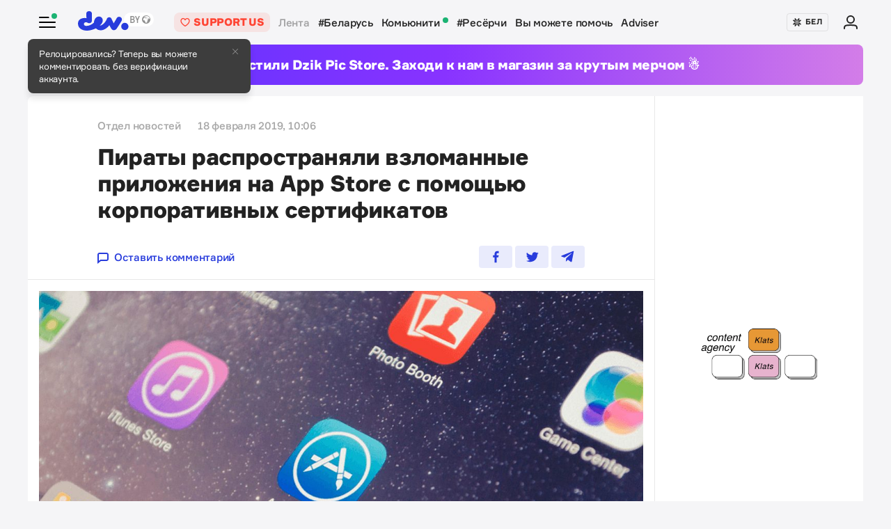

--- FILE ---
content_type: text/html; charset=utf-8
request_url: https://www.google.com/recaptcha/api2/aframe
body_size: 265
content:
<!DOCTYPE HTML><html><head><meta http-equiv="content-type" content="text/html; charset=UTF-8"></head><body><script nonce="CJTFo5o2N2rpiLKhh1LUFQ">/** Anti-fraud and anti-abuse applications only. See google.com/recaptcha */ try{var clients={'sodar':'https://pagead2.googlesyndication.com/pagead/sodar?'};window.addEventListener("message",function(a){try{if(a.source===window.parent){var b=JSON.parse(a.data);var c=clients[b['id']];if(c){var d=document.createElement('img');d.src=c+b['params']+'&rc='+(localStorage.getItem("rc::a")?sessionStorage.getItem("rc::b"):"");window.document.body.appendChild(d);sessionStorage.setItem("rc::e",parseInt(sessionStorage.getItem("rc::e")||0)+1);localStorage.setItem("rc::h",'1769421185322');}}}catch(b){}});window.parent.postMessage("_grecaptcha_ready", "*");}catch(b){}</script></body></html>

--- FILE ---
content_type: image/svg+xml
request_url: https://devby.io/assets/icons/search-3305d5b892f14dbebc7340f4ffa90c7a5519b95a0e6ef493ab1fca0e8f1d5da2.svg
body_size: -132
content:
<svg xmlns="http://www.w3.org/2000/svg" width="24" height="24" viewBox="0 0 24 24"><path d="M21.7 20.3l-3.7-3.7c1.2-1.5 2-3.5 2-5.6 0-5-4-9-9-9s-9 4-9 9 4 9 9 9c2.1 0 4.1-.7 5.6-2l3.7 3.7c.4.4 1 .4 1.4 0 .4-.4.4-1 0-1.4zm-10.7-2.3c-3.9 0-7-3.1-7-7s3.1-7 7-7 7 3.1 7 7-3.1 7-7 7z"/></svg>